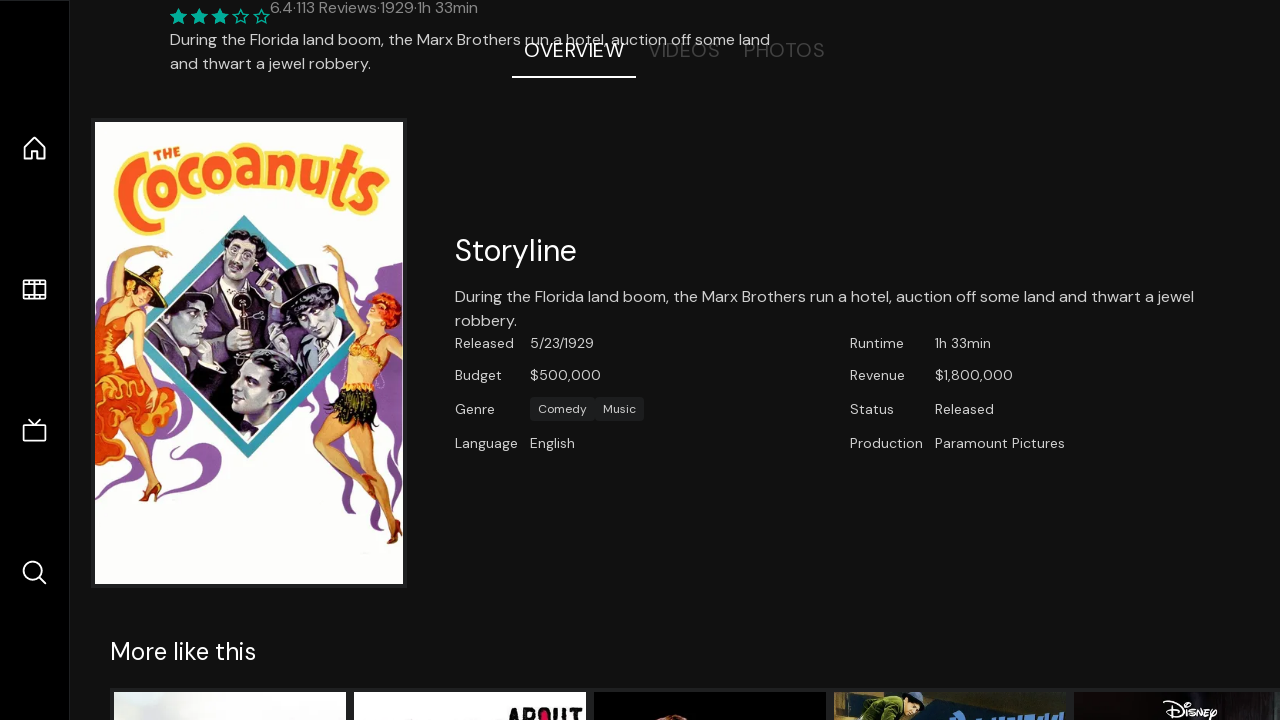

--- FILE ---
content_type: text/html;charset=utf-8
request_url: https://nuxt-movies.vercel.app/movie/20625
body_size: 15764
content:
<!DOCTYPE html><html  lang="en" data-capo=""><head><meta charset="utf-8">
<meta name="viewport" content="width=device-width, initial-scale=1">
<title>The Cocoanuts · Nuxt Movies</title>
<link rel="stylesheet" href="/_nuxt/entry.DDYGQnBS.css" crossorigin>
<link rel="stylesheet" href="/_nuxt/Base.DDl6vxtR.css" crossorigin>
<link rel="stylesheet" href="/_nuxt/TheFooter.DSjxkPen.css" crossorigin>
<link rel="modulepreload" as="script" crossorigin href="/_nuxt/DFfBDzz8.js">
<link rel="modulepreload" as="script" crossorigin href="/_nuxt/wHmGi5hF.js">
<link rel="modulepreload" as="script" crossorigin href="/_nuxt/uLHvflS5.js">
<link rel="modulepreload" as="script" crossorigin href="/_nuxt/ClyUp67_.js">
<link rel="modulepreload" as="script" crossorigin href="/_nuxt/CYviWHQ5.js">
<link rel="modulepreload" as="script" crossorigin href="/_nuxt/BVNlbdLW.js">
<link rel="prefetch" as="script" crossorigin href="/_nuxt/C17z7VQ0.js">
<meta name="twitter:card" content="summary_large_image">
<meta name="twitter:site" content="@nuxt_js">
<meta name="twitter:creator" content="@nuxt_js">
<link rel="icon" type="image/webp" href="/movies.webp">
<meta name="description" content="During the Florida land boom, the Marx Brothers run a hotel, auction off some land and thwart a jewel robbery.">
<meta property="og:image" content="https://movies-proxy.vercel.app/ipx/s_1200x630/tmdb/xfiyCaWDfftKHzft2MKxAFFwHYL.jpg">
<script type="module" src="/_nuxt/DFfBDzz8.js" crossorigin></script></head><body><div id="__nuxt"><!--[--><div class="nuxt-loading-indicator" style="position:fixed;top:0;right:0;left:0;pointer-events:none;width:auto;height:3px;opacity:0;background:repeating-linear-gradient(to right,#00dc82 0%,#34cdfe 50%,#0047e1 100%);background-size:Infinity% auto;transform:scaleX(0%);transform-origin:left;transition:transform 0.1s, height 0.4s, opacity 0.4s;z-index:999999;"></div><div h-full w-full font-sans grid="~ lt-lg:rows-[1fr_max-content] lg:cols-[max-content_1fr]" of-hidden view-transition-app transition duration-0><div id="app-scroller" of-x-hidden of-y-auto relative><div><div relative class="aspect-ratio-3/2 lg:aspect-ratio-25/9" bg-black><div absolute top-0 right-0 lt-lg="left-0" lg="bottom-0 left-1/3"><img onerror="this.setAttribute(&#39;data-error&#39;, 1)" width="1220" height="659" alt="The Cocoanuts" data-nuxt-img srcset="https://movies-proxy.vercel.app/ipx/f_webp&amp;s_1220x659/tmdb/aukAewCCGIOiLW40DbZow3AEkN.jpg 1x, https://movies-proxy.vercel.app/ipx/f_webp&amp;s_2440x1318/tmdb/aukAewCCGIOiLW40DbZow3AEkN.jpg 2x" h-full w-full object-cover src="https://movies-proxy.vercel.app/ipx/f_webp&amp;s_1220x659/tmdb/aukAewCCGIOiLW40DbZow3AEkN.jpg"></div><div absolute bottom-0 left-0 top-0 px-10 flex="~ col" justify-center lt-lg="bg-gradient-to-t right-0 p10" lg="px25 w-2/3 bg-gradient-to-r" from-black via-black to-transparent><template><div style="display:none;"><h1 mt-2 text-4xl lg:text-5xl line-clamp-2>The Cocoanuts</h1><div flex="~ row wrap" gap2 items-center mt4><div relative aspect="11/2" filter-hue-rotate-320deg w-25><img src="/stars.webp" absolute inset-0 aria-hidden="true"><img src="/stars-filled.webp" absolute inset-0 aria-hidden="true" style="clip-path:inset(0 36% 0 0);"></div><div class="op50 hidden md:block">6.4</div><span class="op50 hidden md:block">·</span><div class="op50 hidden md:block">113 Reviews</div><span op50>·</span><div op50>1929</div><span op50>·</span><div op50>1h 33min</div></div><p class="mt-2 op80 leading-relaxed of-hidden line-clamp-3 md:line-clamp-5 text-xs md:text-base">During the Florida land boom, the Marx Brothers run a hotel, auction off some land and thwart a jewel robbery.</p><!----></div></template></div><!----></div><!--[--><div flex items-center justify-center gap8 py6><button n-tab class="n-tab-active">Overview</button><button n-tab class="">Videos</button><button n-tab class="">Photos</button></div><!--[--><div p4 grid="~ cols-[max-content_1fr]" gap-8 items-center ma max-w-300><img onerror="this.setAttribute(&#39;data-error&#39;, 1)" width="400" height="600" alt="The Cocoanuts" data-nuxt-img srcset="https://movies-proxy.vercel.app/ipx/f_webp&amp;s_400x600/tmdb/xfiyCaWDfftKHzft2MKxAFFwHYL.jpg 1x, https://movies-proxy.vercel.app/ipx/f_webp&amp;s_800x1200/tmdb/xfiyCaWDfftKHzft2MKxAFFwHYL.jpg 2x" block border="4 gray4/10" w-79 lt-md:hidden transition duration-400 object-cover aspect="10/16" style="view-transition-name:item-20625;" src="https://movies-proxy.vercel.app/ipx/f_webp&amp;s_400x600/tmdb/xfiyCaWDfftKHzft2MKxAFFwHYL.jpg"><div lt-md:w="[calc(100vw-2rem)]" flex="~ col" md:p4 gap6><div><h2 text-3xl mb4>Storyline</h2><div op80>During the Florida land boom, the Marx Brothers run a hotel, auction off some land and thwart a jewel robbery.</div></div><div text-sm op80><ul grid="~ cols-[max-content_1fr] lg:cols-[max-content_1fr_max-content_1fr] gap3" items-center><!--[--><div>Released</div><div>5/23/1929</div><!--]--><!--[--><div>Runtime</div><div>1h 33min</div><!--]--><!----><!--[--><div>Budget</div><div> $500,000</div><!--]--><!--[--><div>Revenue</div><div> $1,800,000</div><!--]--><!--[--><div>Genre</div><div flex="~ row wrap gap1"><!--[--><a href="/genre/35/movie" class="" bg="gray/10 hover:gray/20" p="x2 y1" rounded text-xs>Comedy</a><a href="/genre/10402/movie" class="" bg="gray/10 hover:gray/20" p="x2 y1" rounded text-xs>Music</a><!--]--></div><!--]--><!--[--><div>Status</div><div>Released</div><!--]--><!--[--><div>Language</div><div>English</div><!--]--><!--[--><div>Production</div><div>Paramount Pictures</div><!--]--></ul></div><div><div flex="~ row gap5" items-center text-lg mt-5><!----><!----><!----><!----><!----><!----><!----><!----><!--[--><!--]--></div></div></div></div><!----><!--]--><!----><!----><!--]--><!--[--><div flex py3 px10 items-center mt5><div text-2xl><!--[-->More like this<!--]--></div><div flex-auto></div><!--[--><!--]--></div><div relative><div overflow-y-auto><div flex gap-2 w-max p-2 px-10><!--[--><!--[--><a href="/movie/318044" class="" pb2 flex-1 w-40 md:w-60><div block bg-gray4:10 p1 class="aspect-10/16" transition duration-400 hover="scale-105 z10"><img onerror="this.setAttribute(&#39;data-error&#39;, 1)" width="400" height="600" alt="What Happened, Miss Simone?" data-nuxt-img srcset="https://movies-proxy.vercel.app/ipx/f_webp&amp;s_400x600/tmdb/8XpM91NVq6IyCnDkiWf4xjHpewK.jpg 1x, https://movies-proxy.vercel.app/ipx/f_webp&amp;s_800x1200/tmdb/8XpM91NVq6IyCnDkiWf4xjHpewK.jpg 2x" w-full h-full object-cover style="view-transition-name:item-318044;" src="https://movies-proxy.vercel.app/ipx/f_webp&amp;s_400x600/tmdb/8XpM91NVq6IyCnDkiWf4xjHpewK.jpg"></div><div mt-2>What Happened, Miss Simone?</div><div flex text-sm gap-2 items-center><div relative aspect="11/2" filter-hue-rotate-320deg w-20><img src="/stars.webp" absolute inset-0 aria-hidden="true"><img src="/stars-filled.webp" absolute inset-0 aria-hidden="true" style="clip-path:inset(0 25.880000000000003% 0 0);"></div><div op60>7.4</div></div></a><a href="/movie/31056" class="" pb2 flex-1 w-40 md:w-60><div block bg-gray4:10 p1 class="aspect-10/16" transition duration-400 hover="scale-105 z10"><img onerror="this.setAttribute(&#39;data-error&#39;, 1)" width="400" height="600" alt="A Short Film About Love" data-nuxt-img srcset="https://movies-proxy.vercel.app/ipx/f_webp&amp;s_400x600/tmdb/kLAMz50Or2So1aEzHYv0R8iXo46.jpg 1x, https://movies-proxy.vercel.app/ipx/f_webp&amp;s_800x1200/tmdb/kLAMz50Or2So1aEzHYv0R8iXo46.jpg 2x" w-full h-full object-cover style="view-transition-name:item-31056;" src="https://movies-proxy.vercel.app/ipx/f_webp&amp;s_400x600/tmdb/kLAMz50Or2So1aEzHYv0R8iXo46.jpg"></div><div mt-2>A Short Film About Love</div><div flex text-sm gap-2 items-center><div relative aspect="11/2" filter-hue-rotate-320deg w-20><img src="/stars.webp" absolute inset-0 aria-hidden="true"><img src="/stars-filled.webp" absolute inset-0 aria-hidden="true" style="clip-path:inset(0 22% 0 0);"></div><div op60>7.8</div></div></a><a href="/movie/543" class="" pb2 flex-1 w-40 md:w-60><div block bg-gray4:10 p1 class="aspect-10/16" transition duration-400 hover="scale-105 z10"><img onerror="this.setAttribute(&#39;data-error&#39;, 1)" width="400" height="600" alt="Blackmail" data-nuxt-img srcset="https://movies-proxy.vercel.app/ipx/f_webp&amp;s_400x600/tmdb/7ioNEKouUkkWyv5tUDwVUd7BDRR.jpg 1x, https://movies-proxy.vercel.app/ipx/f_webp&amp;s_800x1200/tmdb/7ioNEKouUkkWyv5tUDwVUd7BDRR.jpg 2x" w-full h-full object-cover style="view-transition-name:item-543;" src="https://movies-proxy.vercel.app/ipx/f_webp&amp;s_400x600/tmdb/7ioNEKouUkkWyv5tUDwVUd7BDRR.jpg"></div><div mt-2>Blackmail</div><div flex text-sm gap-2 items-center><div relative aspect="11/2" filter-hue-rotate-320deg w-20><img src="/stars.webp" absolute inset-0 aria-hidden="true"><img src="/stars-filled.webp" absolute inset-0 aria-hidden="true" style="clip-path:inset(0 35% 0 0);"></div><div op60>6.5</div></div></a><a href="/movie/13911" class="" pb2 flex-1 w-40 md:w-60><div block bg-gray4:10 p1 class="aspect-10/16" transition duration-400 hover="scale-105 z10"><img onerror="this.setAttribute(&#39;data-error&#39;, 1)" width="400" height="600" alt="Monkey Business" data-nuxt-img srcset="https://movies-proxy.vercel.app/ipx/f_webp&amp;s_400x600/tmdb/9iZpFKpp6ZaTahbprypM7ek4HVt.jpg 1x, https://movies-proxy.vercel.app/ipx/f_webp&amp;s_800x1200/tmdb/9iZpFKpp6ZaTahbprypM7ek4HVt.jpg 2x" w-full h-full object-cover style="view-transition-name:item-13911;" src="https://movies-proxy.vercel.app/ipx/f_webp&amp;s_400x600/tmdb/9iZpFKpp6ZaTahbprypM7ek4HVt.jpg"></div><div mt-2>Monkey Business</div><div flex text-sm gap-2 items-center><div relative aspect="11/2" filter-hue-rotate-320deg w-20><img src="/stars.webp" absolute inset-0 aria-hidden="true"><img src="/stars-filled.webp" absolute inset-0 aria-hidden="true" style="clip-path:inset(0 30.389999999999997% 0 0);"></div><div op60>7</div></div></a><a href="/movie/29228" class="" pb2 flex-1 w-40 md:w-60><div block bg-gray4:10 p1 class="aspect-10/16" transition duration-400 hover="scale-105 z10"><img onerror="this.setAttribute(&#39;data-error&#39;, 1)" width="400" height="600" alt="The Computer Wore Tennis Shoes" data-nuxt-img srcset="https://movies-proxy.vercel.app/ipx/f_webp&amp;s_400x600/tmdb/vXfUKvAHTIifAU7IP17kl1ZBGh6.jpg 1x, https://movies-proxy.vercel.app/ipx/f_webp&amp;s_800x1200/tmdb/vXfUKvAHTIifAU7IP17kl1ZBGh6.jpg 2x" w-full h-full object-cover style="view-transition-name:item-29228;" src="https://movies-proxy.vercel.app/ipx/f_webp&amp;s_400x600/tmdb/vXfUKvAHTIifAU7IP17kl1ZBGh6.jpg"></div><div mt-2>The Computer Wore Tennis Shoes</div><div flex text-sm gap-2 items-center><div relative aspect="11/2" filter-hue-rotate-320deg w-20><img src="/stars.webp" absolute inset-0 aria-hidden="true"><img src="/stars-filled.webp" absolute inset-0 aria-hidden="true" style="clip-path:inset(0 40% 0 0);"></div><div op60>6</div></div></a><a href="/movie/37719" class="" pb2 flex-1 w-40 md:w-60><div block bg-gray4:10 p1 class="aspect-10/16" transition duration-400 hover="scale-105 z10"><img onerror="this.setAttribute(&#39;data-error&#39;, 1)" width="400" height="600" alt="A Night at the Opera" data-nuxt-img srcset="https://movies-proxy.vercel.app/ipx/f_webp&amp;s_400x600/tmdb/A4YDGfJwaG7aMxDVrVJsOHJ7ufK.jpg 1x, https://movies-proxy.vercel.app/ipx/f_webp&amp;s_800x1200/tmdb/A4YDGfJwaG7aMxDVrVJsOHJ7ufK.jpg 2x" w-full h-full object-cover style="view-transition-name:item-37719;" src="https://movies-proxy.vercel.app/ipx/f_webp&amp;s_400x600/tmdb/A4YDGfJwaG7aMxDVrVJsOHJ7ufK.jpg"></div><div mt-2>A Night at the Opera</div><div flex text-sm gap-2 items-center><div relative aspect="11/2" filter-hue-rotate-320deg w-20><img src="/stars.webp" absolute inset-0 aria-hidden="true"><img src="/stars-filled.webp" absolute inset-0 aria-hidden="true" style="clip-path:inset(0 25.540000000000003% 0 0);"></div><div op60>7.4</div></div></a><a href="/movie/13912" class="" pb2 flex-1 w-40 md:w-60><div block bg-gray4:10 p1 class="aspect-10/16" transition duration-400 hover="scale-105 z10"><img onerror="this.setAttribute(&#39;data-error&#39;, 1)" width="400" height="600" alt="Horse Feathers" data-nuxt-img srcset="https://movies-proxy.vercel.app/ipx/f_webp&amp;s_400x600/tmdb/9esAHYJUfQWKu6OZ8VuYsLO111U.jpg 1x, https://movies-proxy.vercel.app/ipx/f_webp&amp;s_800x1200/tmdb/9esAHYJUfQWKu6OZ8VuYsLO111U.jpg 2x" w-full h-full object-cover style="view-transition-name:item-13912;" src="https://movies-proxy.vercel.app/ipx/f_webp&amp;s_400x600/tmdb/9esAHYJUfQWKu6OZ8VuYsLO111U.jpg"></div><div mt-2>Horse Feathers</div><div flex text-sm gap-2 items-center><div relative aspect="11/2" filter-hue-rotate-320deg w-20><img src="/stars.webp" absolute inset-0 aria-hidden="true"><img src="/stars-filled.webp" absolute inset-0 aria-hidden="true" style="clip-path:inset(0 30.999999999999996% 0 0);"></div><div op60>6.9</div></div></a><a href="/movie/13913" class="" pb2 flex-1 w-40 md:w-60><div block bg-gray4:10 p1 class="aspect-10/16" transition duration-400 hover="scale-105 z10"><img onerror="this.setAttribute(&#39;data-error&#39;, 1)" width="400" height="600" alt="Animal Crackers" data-nuxt-img srcset="https://movies-proxy.vercel.app/ipx/f_webp&amp;s_400x600/tmdb/qj7owFXzCtIbZC51O8NwLe4Kde4.jpg 1x, https://movies-proxy.vercel.app/ipx/f_webp&amp;s_800x1200/tmdb/qj7owFXzCtIbZC51O8NwLe4Kde4.jpg 2x" w-full h-full object-cover style="view-transition-name:item-13913;" src="https://movies-proxy.vercel.app/ipx/f_webp&amp;s_400x600/tmdb/qj7owFXzCtIbZC51O8NwLe4Kde4.jpg"></div><div mt-2>Animal Crackers</div><div flex text-sm gap-2 items-center><div relative aspect="11/2" filter-hue-rotate-320deg w-20><img src="/stars.webp" absolute inset-0 aria-hidden="true"><img src="/stars-filled.webp" absolute inset-0 aria-hidden="true" style="clip-path:inset(0 30.999999999999996% 0 0);"></div><div op60>6.9</div></div></a><a href="/movie/42636" class="" pb2 flex-1 w-40 md:w-60><div block bg-gray4:10 p1 class="aspect-10/16" transition duration-400 hover="scale-105 z10"><img onerror="this.setAttribute(&#39;data-error&#39;, 1)" width="400" height="600" alt="The Detective" data-nuxt-img srcset="https://movies-proxy.vercel.app/ipx/f_webp&amp;s_400x600/tmdb/sMUJzLhzFotnJdi7WA9fE9xv5Te.jpg 1x, https://movies-proxy.vercel.app/ipx/f_webp&amp;s_800x1200/tmdb/sMUJzLhzFotnJdi7WA9fE9xv5Te.jpg 2x" w-full h-full object-cover style="view-transition-name:item-42636;" src="https://movies-proxy.vercel.app/ipx/f_webp&amp;s_400x600/tmdb/sMUJzLhzFotnJdi7WA9fE9xv5Te.jpg"></div><div mt-2>The Detective</div><div flex text-sm gap-2 items-center><div relative aspect="11/2" filter-hue-rotate-320deg w-20><img src="/stars.webp" absolute inset-0 aria-hidden="true"><img src="/stars-filled.webp" absolute inset-0 aria-hidden="true" style="clip-path:inset(0 40% 0 0);"></div><div op60>6</div></div></a><a href="/movie/143" class="" pb2 flex-1 w-40 md:w-60><div block bg-gray4:10 p1 class="aspect-10/16" transition duration-400 hover="scale-105 z10"><img onerror="this.setAttribute(&#39;data-error&#39;, 1)" width="400" height="600" alt="All Quiet on the Western Front" data-nuxt-img srcset="https://movies-proxy.vercel.app/ipx/f_webp&amp;s_400x600/tmdb/1wZUB08igw8iLUgF1r4T6aJD65b.jpg 1x, https://movies-proxy.vercel.app/ipx/f_webp&amp;s_800x1200/tmdb/1wZUB08igw8iLUgF1r4T6aJD65b.jpg 2x" w-full h-full object-cover style="view-transition-name:item-143;" src="https://movies-proxy.vercel.app/ipx/f_webp&amp;s_400x600/tmdb/1wZUB08igw8iLUgF1r4T6aJD65b.jpg"></div><div mt-2>All Quiet on the Western Front</div><div flex text-sm gap-2 items-center><div relative aspect="11/2" filter-hue-rotate-320deg w-20><img src="/stars.webp" absolute inset-0 aria-hidden="true"><img src="/stars-filled.webp" absolute inset-0 aria-hidden="true" style="clip-path:inset(0 22.489999999999995% 0 0);"></div><div op60>7.8</div></div></a><a href="/movie/178809" class="" pb2 flex-1 w-40 md:w-60><div block bg-gray4:10 p1 class="aspect-10/16" transition duration-400 hover="scale-105 z10"><img onerror="this.setAttribute(&#39;data-error&#39;, 1)" width="400" height="600" alt="The Colony" data-nuxt-img srcset="https://movies-proxy.vercel.app/ipx/f_webp&amp;s_400x600/tmdb/ppTqHex38Jkpg9fhPzDcYJuxqhR.jpg 1x, https://movies-proxy.vercel.app/ipx/f_webp&amp;s_800x1200/tmdb/ppTqHex38Jkpg9fhPzDcYJuxqhR.jpg 2x" w-full h-full object-cover style="view-transition-name:item-178809;" src="https://movies-proxy.vercel.app/ipx/f_webp&amp;s_400x600/tmdb/ppTqHex38Jkpg9fhPzDcYJuxqhR.jpg"></div><div mt-2>The Colony</div><div flex text-sm gap-2 items-center><div relative aspect="11/2" filter-hue-rotate-320deg w-20><img src="/stars.webp" absolute inset-0 aria-hidden="true"><img src="/stars-filled.webp" absolute inset-0 aria-hidden="true" style="clip-path:inset(0 45.510000000000005% 0 0);"></div><div op60>5.4</div></div></a><a href="/movie/9602" class="" pb2 flex-1 w-40 md:w-60><div block bg-gray4:10 p1 class="aspect-10/16" transition duration-400 hover="scale-105 z10"><img onerror="this.setAttribute(&#39;data-error&#39;, 1)" width="400" height="600" alt="Coming to America" data-nuxt-img srcset="https://movies-proxy.vercel.app/ipx/f_webp&amp;s_400x600/tmdb/djRAvxyvvN2yqlJKDbT3uy4vOBw.jpg 1x, https://movies-proxy.vercel.app/ipx/f_webp&amp;s_800x1200/tmdb/djRAvxyvvN2yqlJKDbT3uy4vOBw.jpg 2x" w-full h-full object-cover style="view-transition-name:item-9602;" src="https://movies-proxy.vercel.app/ipx/f_webp&amp;s_400x600/tmdb/djRAvxyvvN2yqlJKDbT3uy4vOBw.jpg"></div><div mt-2>Coming to America</div><div flex text-sm gap-2 items-center><div relative aspect="11/2" filter-hue-rotate-320deg w-20><img src="/stars.webp" absolute inset-0 aria-hidden="true"><img src="/stars-filled.webp" absolute inset-0 aria-hidden="true" style="clip-path:inset(0 31.180000000000003% 0 0);"></div><div op60>6.9</div></div></a><a href="/movie/621587" class="" pb2 flex-1 w-40 md:w-60><div block bg-gray4:10 p1 class="aspect-10/16" transition duration-400 hover="scale-105 z10"><img onerror="this.setAttribute(&#39;data-error&#39;, 1)" width="400" height="600" alt="Next Goal Wins" data-nuxt-img srcset="https://movies-proxy.vercel.app/ipx/f_webp&amp;s_400x600/tmdb/xTQCL1zGugIck8MgvJ2lXSrxENR.jpg 1x, https://movies-proxy.vercel.app/ipx/f_webp&amp;s_800x1200/tmdb/xTQCL1zGugIck8MgvJ2lXSrxENR.jpg 2x" w-full h-full object-cover style="view-transition-name:item-621587;" src="https://movies-proxy.vercel.app/ipx/f_webp&amp;s_400x600/tmdb/xTQCL1zGugIck8MgvJ2lXSrxENR.jpg"></div><div mt-2>Next Goal Wins</div><div flex text-sm gap-2 items-center><div relative aspect="11/2" filter-hue-rotate-320deg w-20><img src="/stars.webp" absolute inset-0 aria-hidden="true"><img src="/stars-filled.webp" absolute inset-0 aria-hidden="true" style="clip-path:inset(0 35.9% 0 0);"></div><div op60>6.4</div></div></a><a href="/movie/76600" class="" pb2 flex-1 w-40 md:w-60><div block bg-gray4:10 p1 class="aspect-10/16" transition duration-400 hover="scale-105 z10"><img onerror="this.setAttribute(&#39;data-error&#39;, 1)" width="400" height="600" alt="Avatar: The Way of Water" data-nuxt-img srcset="https://movies-proxy.vercel.app/ipx/f_webp&amp;s_400x600/tmdb/t6HIqrRAclMCA60NsSmeqe9RmNV.jpg 1x, https://movies-proxy.vercel.app/ipx/f_webp&amp;s_800x1200/tmdb/t6HIqrRAclMCA60NsSmeqe9RmNV.jpg 2x" w-full h-full object-cover style="view-transition-name:item-76600;" src="https://movies-proxy.vercel.app/ipx/f_webp&amp;s_400x600/tmdb/t6HIqrRAclMCA60NsSmeqe9RmNV.jpg"></div><div mt-2>Avatar: The Way of Water</div><div flex text-sm gap-2 items-center><div relative aspect="11/2" filter-hue-rotate-320deg w-20><img src="/stars.webp" absolute inset-0 aria-hidden="true"><img src="/stars-filled.webp" absolute inset-0 aria-hidden="true" style="clip-path:inset(0 23.9% 0 0);"></div><div op60>7.6</div></div></a><a href="/movie/933260" class="" pb2 flex-1 w-40 md:w-60><div block bg-gray4:10 p1 class="aspect-10/16" transition duration-400 hover="scale-105 z10"><img onerror="this.setAttribute(&#39;data-error&#39;, 1)" width="400" height="600" alt="The Substance" data-nuxt-img srcset="https://movies-proxy.vercel.app/ipx/f_webp&amp;s_400x600/tmdb/cGm2qnmXx9tFabmzEIkJZjCJdQd.jpg 1x, https://movies-proxy.vercel.app/ipx/f_webp&amp;s_800x1200/tmdb/cGm2qnmXx9tFabmzEIkJZjCJdQd.jpg 2x" w-full h-full object-cover style="view-transition-name:item-933260;" src="https://movies-proxy.vercel.app/ipx/f_webp&amp;s_400x600/tmdb/cGm2qnmXx9tFabmzEIkJZjCJdQd.jpg"></div><div mt-2>The Substance</div><div flex text-sm gap-2 items-center><div relative aspect="11/2" filter-hue-rotate-320deg w-20><img src="/stars.webp" absolute inset-0 aria-hidden="true"><img src="/stars-filled.webp" absolute inset-0 aria-hidden="true" style="clip-path:inset(0 28.61% 0 0);"></div><div op60>7.1</div></div></a><a href="/movie/620" class="" pb2 flex-1 w-40 md:w-60><div block bg-gray4:10 p1 class="aspect-10/16" transition duration-400 hover="scale-105 z10"><img onerror="this.setAttribute(&#39;data-error&#39;, 1)" width="400" height="600" alt="Ghostbusters" data-nuxt-img srcset="https://movies-proxy.vercel.app/ipx/f_webp&amp;s_400x600/tmdb/7E8nLijS9AwwUEPu2oFYOVKhdFA.jpg 1x, https://movies-proxy.vercel.app/ipx/f_webp&amp;s_800x1200/tmdb/7E8nLijS9AwwUEPu2oFYOVKhdFA.jpg 2x" w-full h-full object-cover style="view-transition-name:item-620;" src="https://movies-proxy.vercel.app/ipx/f_webp&amp;s_400x600/tmdb/7E8nLijS9AwwUEPu2oFYOVKhdFA.jpg"></div><div mt-2>Ghostbusters</div><div flex text-sm gap-2 items-center><div relative aspect="11/2" filter-hue-rotate-320deg w-20><img src="/stars.webp" absolute inset-0 aria-hidden="true"><img src="/stars-filled.webp" absolute inset-0 aria-hidden="true" style="clip-path:inset(0 25.08% 0 0);"></div><div op60>7.5</div></div></a><a href="/movie/10134" class="" pb2 flex-1 w-40 md:w-60><div block bg-gray4:10 p1 class="aspect-10/16" transition duration-400 hover="scale-105 z10"><img onerror="this.setAttribute(&#39;data-error&#39;, 1)" width="400" height="600" alt="Cyborg" data-nuxt-img srcset="https://movies-proxy.vercel.app/ipx/f_webp&amp;s_400x600/tmdb/nOspcG8HP6KPdMvzezavRbzYCEw.jpg 1x, https://movies-proxy.vercel.app/ipx/f_webp&amp;s_800x1200/tmdb/nOspcG8HP6KPdMvzezavRbzYCEw.jpg 2x" w-full h-full object-cover style="view-transition-name:item-10134;" src="https://movies-proxy.vercel.app/ipx/f_webp&amp;s_400x600/tmdb/nOspcG8HP6KPdMvzezavRbzYCEw.jpg"></div><div mt-2>Cyborg</div><div flex text-sm gap-2 items-center><div relative aspect="11/2" filter-hue-rotate-320deg w-20><img src="/stars.webp" absolute inset-0 aria-hidden="true"><img src="/stars-filled.webp" absolute inset-0 aria-hidden="true" style="clip-path:inset(0 43.37% 0 0);"></div><div op60>5.7</div></div></a><a href="/movie/5548" class="" pb2 flex-1 w-40 md:w-60><div block bg-gray4:10 p1 class="aspect-10/16" transition duration-400 hover="scale-105 z10"><img onerror="this.setAttribute(&#39;data-error&#39;, 1)" width="400" height="600" alt="RoboCop" data-nuxt-img srcset="https://movies-proxy.vercel.app/ipx/f_webp&amp;s_400x600/tmdb/esmAU0fCO28FbS6bUBKLAzJrohZ.jpg 1x, https://movies-proxy.vercel.app/ipx/f_webp&amp;s_800x1200/tmdb/esmAU0fCO28FbS6bUBKLAzJrohZ.jpg 2x" w-full h-full object-cover style="view-transition-name:item-5548;" src="https://movies-proxy.vercel.app/ipx/f_webp&amp;s_400x600/tmdb/esmAU0fCO28FbS6bUBKLAzJrohZ.jpg"></div><div mt-2>RoboCop</div><div flex text-sm gap-2 items-center><div relative aspect="11/2" filter-hue-rotate-320deg w-20><img src="/stars.webp" absolute inset-0 aria-hidden="true"><img src="/stars-filled.webp" absolute inset-0 aria-hidden="true" style="clip-path:inset(0 26.639999999999997% 0 0);"></div><div op60>7.3</div></div></a><a href="/movie/27726" class="" pb2 flex-1 w-40 md:w-60><div block bg-gray4:10 p1 class="aspect-10/16" transition duration-400 hover="scale-105 z10"><img onerror="this.setAttribute(&#39;data-error&#39;, 1)" width="400" height="600" alt="Q" data-nuxt-img srcset="https://movies-proxy.vercel.app/ipx/f_webp&amp;s_400x600/tmdb/hm5mvCN7IMAFjtkQwL4U1qwoJ4c.jpg 1x, https://movies-proxy.vercel.app/ipx/f_webp&amp;s_800x1200/tmdb/hm5mvCN7IMAFjtkQwL4U1qwoJ4c.jpg 2x" w-full h-full object-cover style="view-transition-name:item-27726;" src="https://movies-proxy.vercel.app/ipx/f_webp&amp;s_400x600/tmdb/hm5mvCN7IMAFjtkQwL4U1qwoJ4c.jpg"></div><div mt-2>Q</div><div flex text-sm gap-2 items-center><div relative aspect="11/2" filter-hue-rotate-320deg w-20><img src="/stars.webp" absolute inset-0 aria-hidden="true"><img src="/stars-filled.webp" absolute inset-0 aria-hidden="true" style="clip-path:inset(0 42.800000000000004% 0 0);"></div><div op60>5.7</div></div></a><a href="/movie/823482" class="" pb2 flex-1 w-40 md:w-60><div block bg-gray4:10 p1 class="aspect-10/16" transition duration-400 hover="scale-105 z10"><img onerror="this.setAttribute(&#39;data-error&#39;, 1)" width="400" height="600" alt="Dream Scenario" data-nuxt-img srcset="https://movies-proxy.vercel.app/ipx/f_webp&amp;s_400x600/tmdb/2RSMu2iMDCdMKmvBWWvcmE8vjMj.jpg 1x, https://movies-proxy.vercel.app/ipx/f_webp&amp;s_800x1200/tmdb/2RSMu2iMDCdMKmvBWWvcmE8vjMj.jpg 2x" w-full h-full object-cover style="view-transition-name:item-823482;" src="https://movies-proxy.vercel.app/ipx/f_webp&amp;s_400x600/tmdb/2RSMu2iMDCdMKmvBWWvcmE8vjMj.jpg"></div><div mt-2>Dream Scenario</div><div flex text-sm gap-2 items-center><div relative aspect="11/2" filter-hue-rotate-320deg w-20><img src="/stars.webp" absolute inset-0 aria-hidden="true"><img src="/stars-filled.webp" absolute inset-0 aria-hidden="true" style="clip-path:inset(0 33.410000000000004% 0 0);"></div><div op60>6.7</div></div></a><!--]--><!--]--></div></div><button type="button" flex="~ col" absolute top-0 left-0 bottom-0 bg-black:50 p3 items-center justify-center op0 hover:op100 transition title="Scroll left"><div i-ph-caret-left-light text-3xl text-white></div></button><button type="button" flex="~ col" absolute top-0 right-0 bottom-0 bg-black:50 p3 items-center justify-center op0 hover:op100 transition title="Scroll right"><div i-ph-caret-right-light text-3xl text-white></div></button></div><!--]--><footer p="y15 x15" flex="~ col gap4"><div flex="~ row gap2" items-center my2><img src="/movies-sm.webp" width="25" height="25" alt="Logo"><div text-xl> Nuxt Movies </div></div><div flex="~ row gap2" items-center><div op50 text-sm> Made with </div><a href="https://nuxt.com/" target="_blank" title="Nuxt 3"><svg viewbox="0 0 128 32" fill="none" xmlns="http://www.w3.org/2000/svg" h5><path d="M60.32 32C60.6656 32 60.96 31.7135 60.96 31.36V16.48C60.96 16.48 61.76 17.92 63.2 20.32L69.44 31.04C69.7255 31.6384 70.359 32 70.88 32H75.2V8H70.88C70.5923 8 70.24 8.23906 70.24 8.64V23.68L67.36 18.56L61.6 8.8C61.3197 8.3026 60.7166 8 60.16 8H56V32H60.32Z" fill="currentColor"></path><path d="M116.16 14.72H118.24C118.77 14.72 119.2 14.2902 119.2 13.76V9.6H123.68V14.72H128V18.56H123.68V25.44C123.68 27.12 124.489 27.84 125.92 27.84H128V32H125.28C121.592 32 119.2 29.6114 119.2 25.6V18.56H116.16V14.72Z" fill="currentColor"></path><path d="M94.56 14.72V24.64C94.56 26.8806 93.7188 28.7695 92.48 30.08C91.2412 31.3905 89.5306 32 87.2 32C84.8694 32 82.9988 31.3905 81.76 30.08C80.5422 28.7695 79.68 26.8806 79.68 24.64V14.72H82.24C82.7859 14.72 83.3231 14.8195 83.68 15.2C84.0369 15.5593 84.16 15.7704 84.16 16.32V24.64C84.16 25.9294 84.2331 26.7259 84.8 27.36C85.3669 27.973 86.0662 28.16 87.2 28.16C88.3548 28.16 88.8731 27.973 89.44 27.36C90.0069 26.7259 90.08 25.9294 90.08 24.64V16.32C90.08 15.7704 90.2031 15.4205 90.56 15.04C90.8736 14.7057 91.2045 14.7136 91.68 14.72C91.7457 14.7209 91.9337 14.72 92 14.72H94.56Z" fill="currentColor"></path><path d="M108.16 23.04L113.6 14.72H109.44C108.916 14.72 108.45 14.9081 108.16 15.36L105.6 19.2L103.2 15.52C102.91 15.0681 102.284 14.72 101.76 14.72H97.76L103.2 22.88L97.28 32H101.44C101.96 32 102.429 31.486 102.72 31.04L105.6 26.72L108.64 31.2C108.931 31.646 109.4 32 109.92 32H114.08L108.16 23.04Z" fill="currentColor"></path><path d="M26.88 32H44.64C45.2068 32.0001 45.7492 31.8009 46.24 31.52C46.7308 31.2391 47.2367 30.8865 47.52 30.4C47.8033 29.9135 48.0002 29.3615 48 28.7998C47.9998 28.2381 47.8037 27.6864 47.52 27.2001L35.52 6.56C35.2368 6.0736 34.8907 5.72084 34.4 5.44C33.9093 5.15916 33.2066 4.96 32.64 4.96C32.0734 4.96 31.5307 5.15916 31.04 5.44C30.5493 5.72084 30.2032 6.0736 29.92 6.56L26.88 11.84L20.8 1.59962C20.5165 1.11326 20.1708 0.600786 19.68 0.32C19.1892 0.0392139 18.6467 0 18.08 0C17.5133 0 16.9708 0.0392139 16.48 0.32C15.9892 0.600786 15.4835 1.11326 15.2 1.59962L0.32 27.2001C0.0363166 27.6864 0.000246899 28.2381 3.05588e-07 28.7998C-0.000246288 29.3615 0.0367437 29.9134 0.32 30.3999C0.603256 30.8864 1.10919 31.2391 1.6 31.52C2.09081 31.8009 2.63324 32.0001 3.2 32H14.4C18.8379 32 22.068 30.0092 24.32 26.24L29.76 16.8L32.64 11.84L41.44 26.88H29.76L26.88 32ZM14.24 26.88H6.4L18.08 6.72L24 16.8L20.0786 23.636C18.5831 26.0816 16.878 26.88 14.24 26.88Z" fill="#00DC82"></path></svg></a></div><div flex="~ row gap2" items-center><p text-true-gray:90 text-sm> Data provided by  <a op100 target="_blank" href="https://www.themoviedb.org/" title="The Movie Database" rel="noopener" n-link-text><svg xmlns="http://www.w3.org/2000/svg" xmlns:xlink="http://www.w3.org/1999/xlink" viewbox="0 0 273.42 35.52" inline h4 data-v-2d74ee30><defs data-v-2d74ee30><linearGradient id="linear-gradient" y1="17.76" x2="273.42" y2="17.76" gradientUnits="userSpaceOnUse" data-v-2d74ee30><stop offset="0" stop-color="#90cea1" data-v-2d74ee30></stop><stop offset="0.56" stop-color="#3cbec9" data-v-2d74ee30></stop><stop offset="1" stop-color="#00b3e5" data-v-2d74ee30></stop></linearGradient></defs><g id="Layer_2" data-name="Layer 2" data-v-2d74ee30><g id="Layer_1-2" data-name="Layer 1" data-v-2d74ee30><path class="cls-1" d="M191.85,35.37h63.9A17.67,17.67,0,0,0,273.42,17.7h0A17.67,17.67,0,0,0,255.75,0h-63.9A17.67,17.67,0,0,0,174.18,17.7h0A17.67,17.67,0,0,0,191.85,35.37ZM10.1,35.42h7.8V6.92H28V0H0v6.9H10.1Zm28.1,0H46V8.25h.1L55.05,35.4h6L70.3,8.25h.1V35.4h7.8V0H66.45l-8.2,23.1h-.1L50,0H38.2ZM89.14.12h11.7a33.56,33.56,0,0,1,8.08,1,18.52,18.52,0,0,1,6.67,3.08,15.09,15.09,0,0,1,4.53,5.52,18.5,18.5,0,0,1,1.67,8.25,16.91,16.91,0,0,1-1.62,7.58,16.3,16.3,0,0,1-4.38,5.5,19.24,19.24,0,0,1-6.35,3.37,24.53,24.53,0,0,1-7.55,1.15H89.14Zm7.8,28.2h4a21.66,21.66,0,0,0,5-.55A10.58,10.58,0,0,0,110,26a8.73,8.73,0,0,0,2.68-3.35,11.9,11.9,0,0,0,1-5.08,9.87,9.87,0,0,0-1-4.52,9.17,9.17,0,0,0-2.63-3.18A11.61,11.61,0,0,0,106.22,8a17.06,17.06,0,0,0-4.68-.63h-4.6ZM133.09.12h13.2a32.87,32.87,0,0,1,4.63.33,12.66,12.66,0,0,1,4.17,1.3,7.94,7.94,0,0,1,3,2.72,8.34,8.34,0,0,1,1.15,4.65,7.48,7.48,0,0,1-1.67,5,9.13,9.13,0,0,1-4.43,2.82V17a10.28,10.28,0,0,1,3.18,1,8.51,8.51,0,0,1,2.45,1.85,7.79,7.79,0,0,1,1.57,2.62,9.16,9.16,0,0,1,.55,3.2,8.52,8.52,0,0,1-1.2,4.68,9.32,9.32,0,0,1-3.1,3A13.38,13.38,0,0,1,152.32,35a22.5,22.5,0,0,1-4.73.5h-14.5Zm7.8,14.15h5.65a7.65,7.65,0,0,0,1.78-.2,4.78,4.78,0,0,0,1.57-.65,3.43,3.43,0,0,0,1.13-1.2,3.63,3.63,0,0,0,.42-1.8A3.3,3.3,0,0,0,151,8.6a3.42,3.42,0,0,0-1.23-1.13A6.07,6.07,0,0,0,148,6.9a9.9,9.9,0,0,0-1.85-.18h-5.3Zm0,14.65h7a8.27,8.27,0,0,0,1.83-.2,4.67,4.67,0,0,0,1.67-.7,3.93,3.93,0,0,0,1.23-1.3,3.8,3.8,0,0,0,.47-1.95,3.16,3.16,0,0,0-.62-2,4,4,0,0,0-1.58-1.18,8.23,8.23,0,0,0-2-.55,15.12,15.12,0,0,0-2.05-.15h-5.9Z" data-v-2d74ee30></path></g></g></svg></a></p></div><div flex="~ row gap2" items-center><p text-true-gray:90 text-sm> This project uses the TMDB API but is not endorsed or certified by TMDB. </p></div><div flex gap4 items-center><div flex="~ row gap5" items-center text-lg mt-5><a href="https://twitter.com/nuxt_js" target="_blank" aria-label="Link to Twitter account" rel="noopener" n-link><div i-simple-icons:twitter></div></a><!----><!----><!----><a href="https://github.com/nuxt/movies" target="_blank" aria-label="Link to GitHub account" rel="noopener" n-link><div i-simple-icons:github></div></a><!----><!----><!----><!--[--><a href="https://vercel.com" rel="noopener" target="_blank" aria-label="go to vercel"><svg class="h-8" viewbox="0 0 212 44" fill="none" xmlns="http://www.w3.org/2000/svg" alt="Vercel"><rect width="212" height="44" rx="8" fill="black"></rect><path d="M60.4375 15.2266V26.5H61.8438V22.4766H64.6797C66.7969 22.4766 68.3047 20.9844 68.3047 18.875C68.3047 16.7266 66.8281 15.2266 64.6953 15.2266H60.4375ZM61.8438 16.4766H64.3281C65.9609 16.4766 66.8594 17.3281 66.8594 18.875C66.8594 20.3672 65.9297 21.2266 64.3281 21.2266H61.8438V16.4766ZM73.3441 26.6484C75.7425 26.6484 77.2269 24.9922 77.2269 22.2891C77.2269 19.5781 75.7425 17.9297 73.3441 17.9297C70.9456 17.9297 69.4613 19.5781 69.4613 22.2891C69.4613 24.9922 70.9456 26.6484 73.3441 26.6484ZM73.3441 25.4375C71.7503 25.4375 70.8519 24.2812 70.8519 22.2891C70.8519 20.2891 71.7503 19.1406 73.3441 19.1406C74.9378 19.1406 75.8363 20.2891 75.8363 22.2891C75.8363 24.2812 74.9378 25.4375 73.3441 25.4375ZM89.2975 18.0781H87.9459L86.2897 24.8125H86.1647L84.2819 18.0781H82.9928L81.11 24.8125H80.985L79.3288 18.0781H77.9694L80.3288 26.5H81.6881L83.5631 19.9844H83.6881L85.5709 26.5H86.9381L89.2975 18.0781ZM93.8213 19.1172C95.1572 19.1172 96.0478 20.1016 96.0791 21.5938H91.4384C91.54 20.1016 92.4775 19.1172 93.8213 19.1172ZM96.04 24.3203C95.6884 25.0625 94.9541 25.4609 93.8681 25.4609C92.4384 25.4609 91.5088 24.4062 91.4384 22.7422V22.6797H97.4931V22.1641C97.4931 19.5469 96.1103 17.9297 93.8369 17.9297C91.5244 17.9297 90.04 19.6484 90.04 22.2969C90.04 24.9609 91.5009 26.6484 93.8369 26.6484C95.6806 26.6484 96.9931 25.7578 97.3838 24.3203H96.04ZM99.2825 26.5H100.626V21.2812C100.626 20.0938 101.556 19.2344 102.837 19.2344C103.103 19.2344 103.587 19.2812 103.697 19.3125V17.9688C103.525 17.9453 103.243 17.9297 103.025 17.9297C101.908 17.9297 100.939 18.5078 100.689 19.3281H100.564V18.0781H99.2825V26.5ZM108.181 19.1172C109.517 19.1172 110.408 20.1016 110.439 21.5938H105.798C105.9 20.1016 106.838 19.1172 108.181 19.1172ZM110.4 24.3203C110.048 25.0625 109.314 25.4609 108.228 25.4609C106.798 25.4609 105.869 24.4062 105.798 22.7422V22.6797H111.853V22.1641C111.853 19.5469 110.47 17.9297 108.197 17.9297C105.884 17.9297 104.4 19.6484 104.4 22.2969C104.4 24.9609 105.861 26.6484 108.197 26.6484C110.041 26.6484 111.353 25.7578 111.744 24.3203H110.4ZM116.76 26.6484C117.924 26.6484 118.924 26.0938 119.455 25.1562H119.58V26.5H120.861V14.7344H119.518V19.4062H119.4C118.924 18.4844 117.932 17.9297 116.76 17.9297C114.619 17.9297 113.221 19.6484 113.221 22.2891C113.221 24.9375 114.603 26.6484 116.76 26.6484ZM117.072 19.1406C118.596 19.1406 119.549 20.3594 119.549 22.2891C119.549 24.2344 118.603 25.4375 117.072 25.4375C115.533 25.4375 114.611 24.2578 114.611 22.2891C114.611 20.3281 115.541 19.1406 117.072 19.1406ZM131.534 26.6484C133.667 26.6484 135.065 24.9219 135.065 22.2891C135.065 19.6406 133.674 17.9297 131.534 17.9297C130.378 17.9297 129.354 18.5 128.893 19.4062H128.768V14.7344H127.424V26.5H128.706V25.1562H128.831C129.362 26.0938 130.362 26.6484 131.534 26.6484ZM131.221 19.1406C132.76 19.1406 133.674 20.3203 133.674 22.2891C133.674 24.2578 132.76 25.4375 131.221 25.4375C129.69 25.4375 128.737 24.2344 128.737 22.2891C128.737 20.3438 129.69 19.1406 131.221 19.1406ZM137.261 29.5469C138.753 29.5469 139.425 28.9688 140.143 27.0156L143.433 18.0781H142.003L139.698 25.0078H139.573L137.261 18.0781H135.808L138.925 26.5078L138.768 27.0078C138.417 28.0234 137.995 28.3906 137.222 28.3906C137.034 28.3906 136.823 28.3828 136.659 28.3516V29.5C136.847 29.5312 137.081 29.5469 137.261 29.5469ZM154.652 26.5L158.55 15.2266H156.402L153.589 24.1484H153.457L150.621 15.2266H148.394L152.332 26.5H154.652ZM162.668 19.3203C163.832 19.3203 164.598 20.1328 164.637 21.3984H160.613C160.699 20.1484 161.512 19.3203 162.668 19.3203ZM164.652 24.1484C164.371 24.7812 163.707 25.1328 162.746 25.1328C161.473 25.1328 160.652 24.2422 160.605 22.8203V22.7188H166.574V22.0938C166.574 19.3984 165.113 17.7812 162.676 17.7812C160.199 17.7812 158.66 19.5078 158.66 22.2578C158.66 25.0078 160.176 26.6719 162.691 26.6719C164.707 26.6719 166.137 25.7031 166.488 24.1484H164.652ZM168.199 26.5H170.137V21.5625C170.137 20.3672 171.012 19.5859 172.27 19.5859C172.598 19.5859 173.113 19.6406 173.262 19.6953V17.8984C173.082 17.8438 172.738 17.8125 172.457 17.8125C171.356 17.8125 170.434 18.4375 170.199 19.2812H170.067V17.9531H168.199V26.5ZM181.7 20.8281C181.497 19.0312 180.168 17.7812 177.973 17.7812C175.403 17.7812 173.895 19.4297 173.895 22.2031C173.895 25.0156 175.411 26.6719 177.981 26.6719C180.145 26.6719 181.489 25.4688 181.7 23.6797H179.856C179.653 24.5703 178.981 25.0469 177.973 25.0469C176.653 25.0469 175.856 24 175.856 22.2031C175.856 20.4297 176.645 19.4062 177.973 19.4062C179.036 19.4062 179.676 20 179.856 20.8281H181.7ZM186.817 19.3203C187.981 19.3203 188.747 20.1328 188.786 21.3984H184.762C184.848 20.1484 185.661 19.3203 186.817 19.3203ZM188.802 24.1484C188.52 24.7812 187.856 25.1328 186.895 25.1328C185.622 25.1328 184.802 24.2422 184.755 22.8203V22.7188H190.723V22.0938C190.723 19.3984 189.262 17.7812 186.825 17.7812C184.348 17.7812 182.809 19.5078 182.809 22.2578C182.809 25.0078 184.325 26.6719 186.841 26.6719C188.856 26.6719 190.286 25.7031 190.637 24.1484H188.802ZM192.427 26.5H194.364V14.6484H192.427V26.5Z" fill="white"></path><path d="M23.3248 13L32.6497 29H14L23.3248 13Z" fill="white"></path><line x1="43.5" y1="2.18557e-08" x2="43.5" y2="44" stroke="#5E5E5E"></line></svg></a><!--]--></div><div flex gap2 items-center mt-5> Language: <select id="langSwitcher" rounded-md text-sm p-1><!--[--><option value="en" p-1>English</option><option value="fa-IR" p-1>فارسی</option><option value="de-DE" p-1>Deutsch</option><option value="es-ES" p-1>Español</option><option value="it" p-1>Italiano</option><option value="ja" p-1>日本語</option><option value="zh-CN" p-1>简体中文</option><option value="pt-PT" p-1>Português</option><option value="pt-BR" p-1>Português do Brasil</option><option value="ru-RU" p-1>Русский</option><option value="fr-FR" p-1>Français</option><option value="uk-UA" p-1>Українська</option><option value="vi" p-1>Tiếng Việt</option><!--]--></select></div></div></footer></div></div><div flex="~ row lg:col" justify-evenly items-center py5 lg:px5 border="t lg:r base" bg-black lg:order-first><a href="/" class="" title="Home"><div text-2xl class="i-ph-house"></div></a><a href="/movie" class="" title="Movies"><div text-2xl class="i-ph-film-strip"></div></a><a href="/tv" class="" title="TV Shows"><div text-2xl class="i-ph-television-simple"></div></a><a href="/search" class="" title="Search"><div text-2xl class="i-ph-magnifying-glass"></div></a></div><!----><!----></div><!--]--></div><div id="teleports"></div><script type="application/json" data-nuxt-data="nuxt-app" data-ssr="true" id="__NUXT_DATA__">[["ShallowReactive",1],{"data":2,"state":4,"once":286,"_errors":287,"serverRendered":289,"path":290},["ShallowReactive",3],{},["Reactive",5],{"$snuxt-i18n-meta":6,"$ssGTWSX4LbG":7,"$soyZXBV3Kvu":47},{},{"adult":8,"backdrop_path":9,"belongs_to_collection":10,"budget":11,"genres":12,"homepage":19,"id":20,"imdb_id":21,"origin_country":22,"original_language":24,"original_title":25,"overview":26,"popularity":27,"poster_path":28,"production_companies":29,"production_countries":34,"release_date":37,"revenue":38,"runtime":39,"spoken_languages":40,"status":43,"tagline":44,"title":25,"video":8,"vote_average":45,"vote_count":46},false,"/aukAewCCGIOiLW40DbZow3AEkN.jpg",null,500000,[13,16],{"id":14,"name":15},35,"Comedy",{"id":17,"name":18},10402,"Music","",20625,"tt0019777",[23],"US","en","The Cocoanuts","During the Florida land boom, the Marx Brothers run a hotel, auction off some land and thwart a jewel robbery.",1.2759,"/xfiyCaWDfftKHzft2MKxAFFwHYL.jpg",[30],{"id":31,"logo_path":32,"name":33,"origin_country":23},4,"/gz66EfNoYPqHTYI4q9UEN4CbHRc.png","Paramount Pictures",[35],{"iso_3166_1":23,"name":36},"United States of America","1929-05-23",1800000,93,[41],{"english_name":42,"iso_639_1":24,"name":42},"English","Released","Paramount's All Talking Musicomedy Sensation",6.4,113,{"page":48,"results":49,"total_pages":284,"total_results":285},1,[50,63,78,91,102,114,125,136,146,157,169,182,193,204,216,228,240,251,262,273],{"backdrop_path":51,"id":52,"title":53,"original_title":53,"overview":54,"poster_path":55,"media_type":56,"adult":8,"original_language":24,"genre_ids":57,"popularity":59,"release_date":60,"video":8,"vote_average":61,"vote_count":62},"/xfMbreyyytL6vo0qsjIhUwEcMAO.jpg",318044,"What Happened, Miss Simone?","The film chronicles Nina Simone's journey from child piano prodigy to iconic musician and passionate activist, told in her own words.","/8XpM91NVq6IyCnDkiWf4xjHpewK.jpg","movie",[17,58],99,2.9463,"2015-01-22",7.412,368,{"backdrop_path":64,"id":65,"title":66,"original_title":67,"overview":68,"poster_path":69,"media_type":56,"adult":8,"original_language":70,"genre_ids":71,"popularity":74,"release_date":75,"video":8,"vote_average":76,"vote_count":77},"/1GzNRA6kKW18EsL52vQVybUAu1v.jpg",31056,"A Short Film About Love","Krótki film o miłości","19-year-old Tomek whiles away his lonely life by spying on his opposite neighbour Magda through binoculars. She's an artist in her mid-thirties, and appears to have everything - not least a constant stream of men at her beck and call. But when the two finally meet, they discover that they have a lot more in common than appeared at first sight...","/kLAMz50Or2So1aEzHYv0R8iXo46.jpg","pl",[72,73],18,10749,1.9781,"1988-08-21",7.8,378,{"backdrop_path":79,"id":80,"title":81,"original_title":81,"overview":82,"poster_path":83,"media_type":56,"adult":8,"original_language":24,"genre_ids":84,"popularity":87,"release_date":88,"video":8,"vote_average":89,"vote_count":90},"/3fWwpoAVj3mhgQxTnv2O0F1ElAM.jpg",543,"Blackmail","London, 1929. Frank Webber, a very busy Scotland Yard detective, seems to be more interested in his work than in Alice White, his girlfriend. Feeling herself ignored, Alice agrees to go out with an elegant and well-mannered artist who invites her to visit his fancy apartment.","/7ioNEKouUkkWyv5tUDwVUd7BDRR.jpg",[72,85,86],53,80,1.7922,"1929-07-11",6.5,249,{"backdrop_path":92,"id":93,"title":94,"original_title":94,"overview":95,"poster_path":96,"media_type":56,"adult":8,"original_language":24,"genre_ids":97,"popularity":98,"release_date":99,"video":8,"vote_average":100,"vote_count":101},"/eQnCtWu1zErzfQg6mlfUTJYwIS2.jpg",13911,"Monkey Business","Four stowaways get mixed up with gangsters while running riot on an ocean liner.","/9iZpFKpp6ZaTahbprypM7ek4HVt.jpg",[14],0.4801,"1931-09-19",6.961,191,{"backdrop_path":103,"id":104,"title":105,"original_title":105,"overview":106,"poster_path":107,"media_type":56,"adult":8,"original_language":24,"genre_ids":108,"popularity":110,"release_date":111,"video":8,"vote_average":112,"vote_count":113},"/ulSMjQWtePjr0fvGw1l0lZDMo9R.jpg",29228,"The Computer Wore Tennis Shoes","Some college students manage to persuade the town's big businessman, A. J. Arno, to donate a computer to their college. When the problem- student, Dexter Riley, tries to fix the computer, he gets an electric shock and his brain turns to a computer; now he remembers everything he reads. Unfortunately, he also remembers information which was in the computer's memory, like Arno's illegal businesses..","/vXfUKvAHTIifAU7IP17kl1ZBGh6.jpg",[14,109,72],10751,3.6486,"1969-12-29",6,149,{"backdrop_path":115,"id":116,"title":117,"original_title":117,"overview":118,"poster_path":119,"media_type":56,"adult":8,"original_language":24,"genre_ids":120,"popularity":121,"release_date":122,"video":8,"vote_average":123,"vote_count":124},"/d7YwLX0PnX8vsaaQq9bz93jczGw.jpg",37719,"A Night at the Opera","The Marx Brothers take on high society and the opera world to bring two lovers together. A sly business manager and two wacky friends of two opera singers help them achieve success while humiliating their stuffy and snobbish enemies.","/A4YDGfJwaG7aMxDVrVJsOHJ7ufK.jpg",[14,17],2.544,"1935-11-15",7.446,502,{"backdrop_path":126,"id":127,"title":128,"original_title":128,"overview":129,"poster_path":130,"media_type":56,"adult":8,"original_language":24,"genre_ids":131,"popularity":132,"release_date":133,"video":8,"vote_average":134,"vote_count":135},"/rFzahi1q5ioRVCrwbOyd9A4CG6T.jpg",13912,"Horse Feathers","Quincy Adams Wagstaff, the new president of Huxley U, hires bumblers Baravelli and Pinky to help his school win the big football game against rival Darwin U.","/9esAHYJUfQWKu6OZ8VuYsLO111U.jpg",[14,73],0.4455,"1932-08-19",6.9,226,{"backdrop_path":137,"id":138,"title":139,"original_title":139,"overview":140,"poster_path":141,"media_type":56,"adult":8,"original_language":24,"genre_ids":142,"popularity":143,"release_date":144,"video":8,"vote_average":134,"vote_count":145},"/1gkIAL9HlmROl7lCXxVg4uj7rf4.jpg",13913,"Animal Crackers","The well-known explorer and hunter Captain Spaulding has just returned from Africa, and is being welcomed home with a lavish party at the estate of influential society matron Mrs. Rittenhouse when a valuable painting goes missing. The intrepid Captain Spaulding attempts to solve the crime with the help of his silly secretary Horatio Jamison, while sparring with the anarchic Signor Emanuel Ravelli and his nutty sidekick The Professor.","/qj7owFXzCtIbZC51O8NwLe4Kde4.jpg",[14,17],0.5449,"1930-08-08",238,{"backdrop_path":147,"id":148,"title":149,"original_title":149,"overview":150,"poster_path":151,"media_type":56,"adult":8,"original_language":24,"genre_ids":152,"popularity":154,"release_date":155,"video":8,"vote_average":112,"vote_count":156},"/lzQc6msV2agvM88Czv9dWHZwUvY.jpg",42636,"The Detective","Police detective Joe Leland investigates the murder of a gay man.","/sMUJzLhzFotnJdi7WA9fE9xv5Te.jpg",[86,153,72],9648,2.0459,"1968-05-28",68,{"backdrop_path":158,"id":159,"title":160,"original_title":160,"overview":161,"poster_path":162,"media_type":56,"adult":8,"original_language":24,"genre_ids":163,"popularity":165,"release_date":166,"video":8,"vote_average":167,"vote_count":168},"/hSRb0YhB4TaeIKgZtQbFuY3l0XM.jpg",143,"All Quiet on the Western Front","When a group of idealistic young men join the German Army during the Great War, they are assigned to the Western Front, where their patriotism is destroyed by the harsh realities of combat.","/1wZUB08igw8iLUgF1r4T6aJD65b.jpg",[72,164],10752,3.0052,"1930-04-29",7.751,830,{"backdrop_path":170,"id":171,"title":172,"original_title":172,"overview":173,"poster_path":174,"media_type":56,"adult":8,"original_language":24,"genre_ids":175,"popularity":178,"release_date":179,"video":8,"vote_average":180,"vote_count":181},"/uFjqB95kxb3iAK1cohxNx8MbPzZ.jpg",178809,"The Colony","Forced underground by the next ice age, a struggling outpost of survivors must fight to preserve humanity against a threat even more savage than nature.","/ppTqHex38Jkpg9fhPzDcYJuxqhR.jpg",[176,177,85],28,878,2.5642,"2013-04-12",5.449,1167,{"backdrop_path":183,"id":184,"title":185,"original_title":185,"overview":186,"poster_path":187,"media_type":56,"adult":8,"original_language":24,"genre_ids":188,"popularity":189,"release_date":190,"video":8,"vote_average":191,"vote_count":192},"/hP4PMoQfaofHbLDPIAXrirR7wSF.jpg",9602,"Coming to America","An African prince decides it’s time for him to find a princess... and his mission leads him and his most loyal friend to Queens, New York. In disguise as an impoverished immigrant, the pampered prince quickly finds himself a new job, new friends, new digs, new enemies and lots of trouble.","/djRAvxyvvN2yqlJKDbT3uy4vOBw.jpg",[14,73],11.8258,"1988-06-29",6.882,4436,{"backdrop_path":194,"id":195,"title":196,"original_title":196,"overview":197,"poster_path":198,"media_type":56,"adult":8,"original_language":24,"genre_ids":199,"popularity":200,"release_date":201,"video":8,"vote_average":202,"vote_count":203},"/pkkDwq9J1T0drasv0xBHiJWN4ls.jpg",621587,"Next Goal Wins","Dutch coach Thomas Rongen attempts the nearly impossible task of turning the American Samoa soccer team from perennial losers into winners.","/xTQCL1zGugIck8MgvJ2lXSrxENR.jpg",[14,72],5.9913,"2023-11-16",6.41,506,{"backdrop_path":205,"id":206,"title":207,"original_title":207,"overview":208,"poster_path":209,"media_type":56,"adult":8,"original_language":24,"genre_ids":210,"popularity":212,"release_date":213,"video":8,"vote_average":214,"vote_count":215},"/8rpDcsfLJypbO6vREc0547VKqEv.jpg",76600,"Avatar: The Way of Water","Set more than a decade after the events of the first film, learn the story of the Sully family (Jake, Neytiri, and their kids), the trouble that follows them, the lengths they go to keep each other safe, the battles they fight to stay alive, and the tragedies they endure.","/t6HIqrRAclMCA60NsSmeqe9RmNV.jpg",[177,211,176],12,39.762,"2022-12-14",7.61,12479,{"backdrop_path":217,"id":218,"title":219,"original_title":219,"overview":220,"poster_path":221,"media_type":56,"adult":8,"original_language":24,"genre_ids":222,"popularity":224,"release_date":225,"video":8,"vote_average":226,"vote_count":227},"/pRjCDn51n9otE0AzpGRYGVWP1LB.jpg",933260,"The Substance","A fading celebrity decides to use a black market drug, a cell-replicating substance that temporarily creates a younger, better version of herself.","/cGm2qnmXx9tFabmzEIkJZjCJdQd.jpg",[223,177],27,60.1541,"2024-09-07",7.139,4465,{"backdrop_path":229,"id":230,"title":231,"original_title":231,"overview":232,"poster_path":233,"media_type":56,"adult":8,"original_language":24,"genre_ids":234,"popularity":236,"release_date":237,"video":8,"vote_average":238,"vote_count":239},"/c6yfABGVKuB5cjoOwdX4AJMlzUz.jpg",620,"Ghostbusters","After losing their academic posts at a prestigious university, a team of parapsychologists goes into business as proton-pack-toting \"ghostbusters\" who exterminate ghouls, hobgoblins and supernatural pests of all stripes. An ad campaign pays off when a knockout cellist hires the squad to purge her swanky digs of demons that appear to be living in her refrigerator.","/7E8nLijS9AwwUEPu2oFYOVKhdFA.jpg",[14,235],14,13.3919,"1984-06-08",7.492,9156,{"backdrop_path":241,"id":242,"title":243,"original_title":243,"overview":244,"poster_path":245,"media_type":56,"adult":8,"original_language":24,"genre_ids":246,"popularity":247,"release_date":248,"video":8,"vote_average":249,"vote_count":250},"/lUHhwf9VRcdnP5gQjnqa337L33M.jpg",10134,"Cyborg","A martial artist hunts a killer in a plague-infested urban dump of the future.","/nOspcG8HP6KPdMvzezavRbzYCEw.jpg",[177,176,85,211],3.2006,"1989-04-07",5.663,744,{"backdrop_path":252,"id":253,"title":254,"original_title":254,"overview":255,"poster_path":256,"media_type":56,"adult":8,"original_language":24,"genre_ids":257,"popularity":258,"release_date":259,"video":8,"vote_average":260,"vote_count":261},"/8g7x7AuY6Dj2MWVlKaPXq6oCyGl.jpg",5548,"RoboCop","In a violent, near-apocalyptic Detroit, evil corporation Omni Consumer Products wins a contract from the city government to privatize the police force. To test their crime-eradicating cyborgs, the company leads street cop Alex Murphy into an armed confrontation with crime lord Boddicker so they can use his body to support their untested RoboCop prototype. But when RoboCop learns of the company's nefarious plans, he turns on his masters.","/esmAU0fCO28FbS6bUBKLAzJrohZ.jpg",[176,85,177],12.4375,"1987-07-17",7.336,5275,{"backdrop_path":263,"id":264,"title":265,"original_title":265,"overview":266,"poster_path":267,"media_type":56,"adult":8,"original_language":24,"genre_ids":268,"popularity":269,"release_date":270,"video":8,"vote_average":271,"vote_count":272},"/16ipaP7TnijuXopfVeZG5LGVRG5.jpg",27726,"Q","New York police are bemused by reports of a giant flying lizard that has been spotted around the rooftops of New York, until the lizard starts to eat people. An out-of-work ex-con is the only person who knows the location of the monster's nest and is determined to turn the knowledge to his advantage, but will his gamble pay off or will he end up as lizard food?","/hm5mvCN7IMAFjtkQwL4U1qwoJ4c.jpg",[86,223,153],2.6948,"1982-09-08",5.72,472,{"backdrop_path":274,"id":275,"title":276,"original_title":276,"overview":277,"poster_path":278,"media_type":56,"adult":8,"original_language":24,"genre_ids":279,"popularity":280,"release_date":281,"video":8,"vote_average":282,"vote_count":283},"/rmfIhftLXpHEZzkLSpWQMZhirMJ.jpg",823482,"Dream Scenario","Hapless family man Paul Matthews finds his life turned upside down when millions of strangers suddenly start seeing him in their dreams. But when his nighttime appearances take a nightmarish turn, Paul is forced to navigate his newfound stardom.","/2RSMu2iMDCdMKmvBWWvcmE8vjMj.jpg",[14,235],9.2936,"2023-11-10",6.659,1020,2,40,["Set"],["ShallowReactive",288],{},true,"/movie/20625"]</script>
<script>window.__NUXT__={};window.__NUXT__.config={public:{apiBaseUrl:"https://movies-proxy.vercel.app",i18n:{baseUrl:"",defaultLocale:"en",defaultDirection:"ltr",strategy:"no_prefix",lazy:true,rootRedirect:"",routesNameSeparator:"___",defaultLocaleRouteNameSuffix:"default",skipSettingLocaleOnNavigate:false,differentDomains:false,trailingSlash:false,configLocales:[{code:"en",name:"English",files:["/vercel/path0/internationalization/en.json"]},{code:"fa-IR",name:"فارسی",files:["/vercel/path0/internationalization/fa-IR.json"]},{code:"de-DE",name:"Deutsch",files:["/vercel/path0/internationalization/de-DE.json"]},{code:"es-ES",name:"Español",files:["/vercel/path0/internationalization/es-ES.json"]},{code:"it",name:"Italiano",files:["/vercel/path0/internationalization/it.json"]},{code:"ja",name:"日本語",files:["/vercel/path0/internationalization/ja.json"]},{code:"zh-CN",name:"简体中文",files:["/vercel/path0/internationalization/zh-CN.json"]},{code:"pt-PT",name:"Português",files:["/vercel/path0/internationalization/pt-PT.json"]},{code:"pt-BR",name:"Português do Brasil",files:["/vercel/path0/internationalization/pt-BR.json"]},{code:"ru-RU",name:"Русский",files:["/vercel/path0/internationalization/ru-RU.json"]},{code:"fr-FR",name:"Français",files:["/vercel/path0/internationalization/fr-FR.json"]},{code:"uk-UA",name:"Українська",files:["/vercel/path0/internationalization/uk-UA.json"]},{code:"vi",name:"Tiếng Việt",files:["/vercel/path0/internationalization/vi.json"]}],locales:{en:{domain:""},"fa-IR":{domain:""},"de-DE":{domain:""},"es-ES":{domain:""},it:{domain:""},ja:{domain:""},"zh-CN":{domain:""},"pt-PT":{domain:""},"pt-BR":{domain:""},"ru-RU":{domain:""},"fr-FR":{domain:""},"uk-UA":{domain:""},vi:{domain:""}},detectBrowserLanguage:{alwaysRedirect:false,cookieCrossOrigin:false,cookieDomain:"",cookieKey:"i18n_redirected",cookieSecure:false,fallbackLocale:"en",redirectOn:"root",useCookie:true},experimental:{localeDetector:"",switchLocalePathLinkSSR:false,autoImportTranslationFunctions:false},multiDomainLocales:false}},app:{baseURL:"/",buildId:"650d15d9-186f-4340-81fd-664a153cb547",buildAssetsDir:"/_nuxt/",cdnURL:""}}</script></body></html>